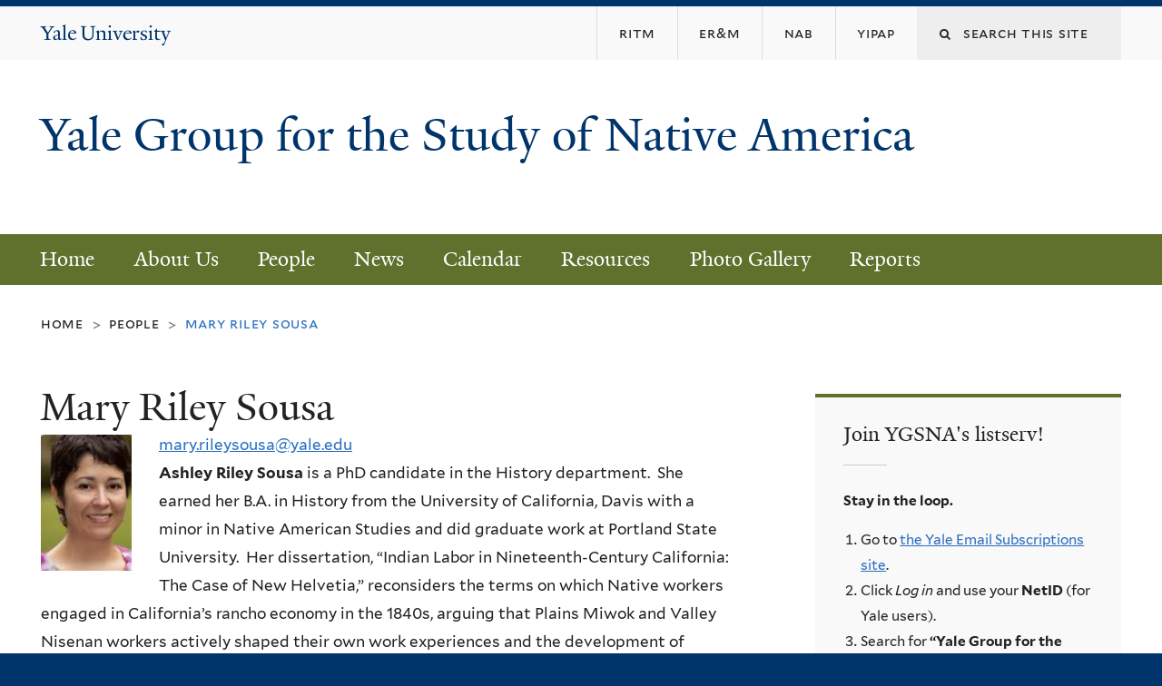

--- FILE ---
content_type: text/html; charset=utf-8
request_url: https://ygsna.sites.yale.edu/people/mary-riley-sousa
body_size: 8884
content:
<!DOCTYPE html>
<!--[if lte IE 8]>     <html lang="en" dir="ltr" class="ie8"> <![endif]-->
<!--[if gt IE 8]><!--> <html lang="en" dir="ltr" prefix="content: http://purl.org/rss/1.0/modules/content/ dc: http://purl.org/dc/terms/ foaf: http://xmlns.com/foaf/0.1/ og: http://ogp.me/ns# rdfs: http://www.w3.org/2000/01/rdf-schema# sioc: http://rdfs.org/sioc/ns# sioct: http://rdfs.org/sioc/types# skos: http://www.w3.org/2004/02/skos/core# xsd: http://www.w3.org/2001/XMLSchema#"> <!--<![endif]-->
<head>
<meta http-equiv="X-UA-Compatible" content="IE=edge">
  <!--

  GGGGGGGGGGGG      GGGGGGGGGGG               fGGGGGG
    ;GGGGG.             GGGi                     GGGG
      CGGGG:           GGG                       GGGG
       lGGGGt         GGL                        GGGG
        .GGGGC       GG:                         GGGG
          GGGGG    .GG.        ;CGGGGGGL         GGGG          .LGGGGGGGL
           GGGGG  iGG        GGG:   ,GGGG        GGGG        tGGf     ;GGGC
            LGGGGfGG        GGGG     CGGG;       GGGG       GGGL       GGGGt
             lGGGGL                  CGGG;       GGGG      CGGGCCCCCCCCCCCCC
              GGGG                   GGGG,       GGGG      GGGG
              GGGG             tCGG; CGGG,       GGGG      GGGG
              GGGG          GGGG     CGGG.       GGGG      GGGGL
              GGGG         GGGGC     CGGG.       GGGG      :GGGGC          :
             ,GGGGG.       GGGGG:  .LGGGGG,.tG   GGGG        GGGGGGt,..,fGC
        ,GGGGGGGGGGGGGGf    iGGGGGG   CGGGGC  GGGGGGGGGG       LGGGGGGGC

  -->
  <meta http-equiv="Content-Type" content="text/html; charset=utf-8" />
<meta name="Generator" content="Drupal 7 (http://drupal.org)" />
<meta about="/people/mary-riley-sousa#me" typeof="foaf:Person" rel="foaf:account" resource="/people/mary-riley-sousa" />
<meta about="/people/mary-riley-sousa" property="foaf:name" content="Mary Riley Sousa" />
<link rel="shortcut icon" href="https://ygsna.sites.yale.edu/sites/all/themes/yalenew_base/images/favicon.ico" type="image/vnd.microsoft.icon" />
<meta name="viewport" content="width=device-width, initial-scale=1, maximum-scale=10, minimum-scale=1, user-scalable=yes" />
  <title>Mary Riley Sousa
 | Yale Group for the Study of Native America </title>
  <!--[if IEMobile]><meta http-equiv="cleartype" content="on" /><![endif]-->

    <link rel="shortcut icon" sizes="16x16 24x24 32x32 48x48 64x64" href="https://ygsna.sites.yale.edu/sites/all/themes/yalenew_base/images/favicon.ico" type="image/vnd.microsoft.icon">
    <link rel="icon" sizes="228x228" href="/sites/all/themes/yalenew_base/images/touch-icon-228.png">
  <link rel="apple-touch-icon-precomposed" sizes="228x228" href="/sites/all/themes/yalenew_base/images/touch-icon-228.png">

  <link type="text/css" rel="stylesheet" href="https://ygsna.sites.yale.edu/sites/default/files/css/css_xE-rWrJf-fncB6ztZfd2huxqgxu4WO-qwma6Xer30m4.css" media="all" />
<link type="text/css" rel="stylesheet" href="https://ygsna.sites.yale.edu/sites/default/files/css/css_Pom4wGAzS3jaM9pQc-jho03hH8io-PfDtvNGOLlhxME.css" media="all" />
<link type="text/css" rel="stylesheet" href="https://ygsna.sites.yale.edu/sites/default/files/css/css_qfNcJRhJ-UkbO9P5y8V831DGz0ASVpOVFa8jVK1ZHgI.css" media="all" />
<link type="text/css" rel="stylesheet" href="//maxcdn.bootstrapcdn.com/font-awesome/4.7.0/css/font-awesome.min.css" media="all" />
<link type="text/css" rel="stylesheet" href="https://ygsna.sites.yale.edu/sites/default/files/css/css_zaOco2G8k_Y9ZPkHcPipwrYE0eu9i_I-umrYSytTB3U.css" media="all" />
<link type="text/css" rel="stylesheet" href="https://ygsna.sites.yale.edu/sites/default/files/css/css_Z2eemxBBVFjDlM6QeWHkRIk8oCNMR7AuYtpYEdkZYmI.css" media="all" />

<!--[if (lt IE 9)&(!IEMobile)]>
<link type="text/css" rel="stylesheet" href="https://ygsna.sites.yale.edu/sites/default/files/css/css_nBvgsRGFO8eRuGybs3zqi1R0F_76QazEf5KpSL9kQhA.css" media="all" />
<![endif]-->

<!--[if gte IE 9]><!-->
<link type="text/css" rel="stylesheet" href="https://ygsna.sites.yale.edu/sites/default/files/css/css_059BxwQdO3W6gC_prw0ohrQj1fWv8MiFJkqt4YP0qJk.css" media="all" />
<!--<![endif]-->
  <script type="text/javascript" src="https://ygsna.sites.yale.edu/sites/all/libraries/respondjs/respond.min.js?t8s0na"></script>
<script type="text/javascript">
<!--//--><![CDATA[//><!--
document.cookie = 'adaptive_image=' + Math.max(screen.width, screen.height) + '; path=/';
//--><!]]>
</script>
<script type="text/javascript" src="//ajax.googleapis.com/ajax/libs/jquery/1.8.3/jquery.min.js"></script>
<script type="text/javascript">
<!--//--><![CDATA[//><!--
window.jQuery || document.write("<script src='/sites/all/modules/contrib/jquery_update/replace/jquery/1.8/jquery.min.js'>\x3C/script>")
//--><!]]>
</script>
<script type="text/javascript" src="https://ygsna.sites.yale.edu/sites/default/files/js/js_Hfha9RCTNm8mqMDLXriIsKGMaghzs4ZaqJPLj2esi7s.js"></script>
<script type="text/javascript" src="https://ygsna.sites.yale.edu/sites/default/files/js/js_onbE0n0cQY6KTDQtHO_E27UBymFC-RuqypZZ6Zxez-o.js"></script>
<script type="text/javascript" src="https://ygsna.sites.yale.edu/sites/default/files/js/js_ZUDcE7l77JJuxH-XuZE7wIXWGnijxOWc6BWwEFYrkq8.js"></script>
<script type="text/javascript" src="https://www.googletagmanager.com/gtag/js?id=UA-60319706-1"></script>
<script type="text/javascript">
<!--//--><![CDATA[//><!--
window.dataLayer = window.dataLayer || [];function gtag(){dataLayer.push(arguments)};gtag("js", new Date());gtag("set", "developer_id.dMDhkMT", true);gtag("config", "UA-60319706-1", {"groups":"default","cookie_domain":"ygsna.sites.yale.edu","anonymize_ip":true});
//--><!]]>
</script>
<script type="text/javascript" src="https://ygsna.sites.yale.edu/sites/default/files/js/js_kSZX1cf83Nr0xAh8umVaNDyH7X-Z-LLfmXI5ezYRrs8.js"></script>
<script type="text/javascript" src="https://ygsna.sites.yale.edu/sites/default/files/js/js_UNPtX_ZGxcpSkJyp8ls50mHCG5a_tcqRFqN4KjkfLso.js"></script>
<script type="text/javascript">
<!--//--><![CDATA[//><!--
jQuery.extend(Drupal.settings, {"basePath":"\/","pathPrefix":"","setHasJsCookie":0,"ajaxPageState":{"theme":"yalenew_wide","theme_token":"Q_LWcjgc6pwHCkEJ5DPJHv1ekHJRdp75D4nUCW3QqO4","js":{"0":1,"sites\/all\/themes\/yalenew_base\/js\/jcaption.min.js":1,"sites\/all\/libraries\/respondjs\/respond.min.js":1,"1":1,"\/\/ajax.googleapis.com\/ajax\/libs\/jquery\/1.8.3\/jquery.min.js":1,"2":1,"misc\/jquery-extend-3.4.0.js":1,"misc\/jquery-html-prefilter-3.5.0-backport.js":1,"misc\/jquery.once.js":1,"misc\/drupal.js":1,"misc\/form-single-submit.js":1,"sites\/all\/libraries\/superfish\/sfsmallscreen.js":1,"sites\/all\/libraries\/colorbox\/jquery.colorbox-min.js":1,"sites\/all\/modules\/contrib\/colorbox\/js\/colorbox.js":1,"sites\/all\/modules\/contrib\/colorbox\/styles\/default\/colorbox_style.js":1,"sites\/all\/modules\/contrib\/jscrollpane\/js\/jquery.jscrollpane.min.js":1,"sites\/all\/modules\/contrib\/jscrollpane\/js\/jquery.mousewheel.js":1,"sites\/all\/modules\/contrib\/jscrollpane\/js\/script.js":1,"sites\/all\/modules\/contrib\/custom_search\/js\/custom_search.js":1,"sites\/all\/modules\/contrib\/google_analytics\/googleanalytics.js":1,"https:\/\/www.googletagmanager.com\/gtag\/js?id=UA-60319706-1":1,"3":1,"sites\/all\/libraries\/superfish\/jquery.hoverIntent.minified.js":1,"sites\/all\/libraries\/superfish\/superfish.js":1,"sites\/all\/modules\/contrib\/superfish\/superfish.js":1,"sites\/all\/themes\/omega\/omega\/js\/jquery.formalize.js":1,"sites\/all\/themes\/omega\/omega\/js\/omega-mediaqueries.js":1,"sites\/all\/themes\/yalenew_base\/js\/modernizr.min.js":1,"sites\/all\/themes\/yalenew_base\/js\/jquery.fitted.js":1,"sites\/all\/themes\/yalenew_base\/js\/appendAround.min.js":1,"sites\/all\/themes\/yalenew_base\/js\/scripts.js":1},"css":{"modules\/system\/system.base.css":1,"modules\/system\/system.menus.css":1,"modules\/system\/system.messages.css":1,"modules\/system\/system.theme.css":1,"sites\/all\/modules\/contrib\/adaptive_image\/css\/adaptive-image.css":1,"sites\/all\/modules\/contrib\/calendar\/css\/calendar_multiday.css":1,"modules\/comment\/comment.css":1,"modules\/field\/theme\/field.css":1,"modules\/node\/node.css":1,"modules\/search\/search.css":1,"modules\/user\/user.css":1,"sites\/all\/modules\/contrib\/views\/css\/views.css":1,"sites\/all\/modules\/contrib\/ckeditor\/css\/ckeditor.css":1,"sites\/all\/modules\/contrib\/colorbox\/styles\/default\/colorbox_style.css":1,"sites\/all\/modules\/contrib\/ctools\/css\/ctools.css":1,"sites\/all\/modules\/contrib\/jscrollpane\/css\/jquery.jscrollpane.css":1,"sites\/all\/modules\/contrib\/typogrify\/typogrify.css":1,"sites\/all\/modules\/contrib\/custom_search\/custom_search.css":1,"\/\/maxcdn.bootstrapcdn.com\/font-awesome\/4.7.0\/css\/font-awesome.min.css":1,"sites\/all\/libraries\/superfish\/css\/superfish.css":1,"sites\/all\/libraries\/superfish\/css\/superfish-smallscreen.css":1,"sites\/all\/themes\/omega\/omega\/css\/formalize.css":1,"sites\/default\/files\/fontyourface\/font.css":1,"\/sites\/all\/libraries\/fontyourface\/YaleDesign-italic-bold\/stylesheet.css":1,"\/sites\/all\/libraries\/fontyourface\/YaleDesign-italic-normal\/stylesheet.css":1,"\/sites\/all\/libraries\/fontyourface\/YaleDesign-normal-bold\/stylesheet.css":1,"\/sites\/all\/libraries\/fontyourface\/YaleDesign-normal-normal\/stylesheet.css":1,"sites\/all\/themes\/yalenew_base\/css\/globalnew.css":1,"public:\/\/css_injector\/css_injector_1.css":1,"public:\/\/css_injector\/css_injector_2.css":1,"ie::wide::sites\/all\/themes\/yalenew_base\/css\/grid\/yalenew_default\/wide\/yalenew-default-wide-12.css":1,"sites\/all\/themes\/yalenew_base\/css\/grid\/yalenew_default\/fluid\/yalenew-default-fluid-12.css":1,"sites\/all\/themes\/yalenew_base\/css\/grid\/yalenew_default\/narrow\/yalenew-default-narrow-12.css":1,"sites\/all\/themes\/yalenew_base\/css\/grid\/yalenew_default\/wide\/yalenew-default-wide-12.css":1}},"colorbox":{"opacity":"0.85","current":"{current} of {total}","previous":"\u00ab Prev","next":"Next \u00bb","close":"Close","maxWidth":"98%","maxHeight":"98%","fixed":true,"mobiledetect":true,"mobiledevicewidth":"480px","specificPagesDefaultValue":"admin*\nimagebrowser*\nimg_assist*\nimce*\nnode\/add\/*\nnode\/*\/edit\nprint\/*\nprintpdf\/*\nsystem\/ajax\nsystem\/ajax\/*"},"jScrollPane":{"class":".scroll-pane"},"custom_search":{"form_target":"_self","solr":0},"googleanalytics":{"account":["UA-60319706-1"],"trackOutbound":1,"trackMailto":1,"trackDownload":1,"trackDownloadExtensions":"7z|aac|arc|arj|asf|asx|avi|bin|csv|doc(x|m)?|dot(x|m)?|exe|flv|gif|gz|gzip|hqx|jar|jpe?g|js|mp(2|3|4|e?g)|mov(ie)?|msi|msp|pdf|phps|png|ppt(x|m)?|pot(x|m)?|pps(x|m)?|ppam|sld(x|m)?|thmx|qtm?|ra(m|r)?|sea|sit|tar|tgz|torrent|txt|wav|wma|wmv|wpd|xls(x|m|b)?|xlt(x|m)|xlam|xml|z|zip","trackColorbox":1,"trackDomainMode":1},"urlIsAjaxTrusted":{"\/people\/mary-riley-sousa":true},"superfish":{"1":{"id":"1","sf":{"delay":"300","animation":{"opacity":"show"},"speed":"fast","autoArrows":false,"dropShadows":false},"plugins":{"smallscreen":{"mode":"window_width","breakpoint":980,"breakpointUnit":"px","accordionButton":"2","title":"Main menu"}}}},"omega":{"layouts":{"primary":"wide","order":["fluid","narrow","wide"],"queries":{"fluid":"all and (max-width: 739px)","narrow":"all and (min-width: 740px) and (max-width: 1024px)","wide":"all and (min-width: 1025px)"}}}});
//--><!]]>
</script>

</head>
<body class="html not-front not-logged-in page-user page-user- page-user-30 yalenew-wide context-people one-sidebar sidebar-second nav-green block-green nav-serif block-font-serif block-background">
  <aside role='complementary' id="skip-link" aria-label="Skip to main content">
    <a href="#main-content" class="element-invisible element-focusable">Skip to main content</a>
  </aside>
  <div class="region region-page-top" id="region-page-top">
  <div class="region-inner region-page-top-inner">
      </div>
</div>
  <div class="page clearfix" id="page">
      <header id="section-header" class="section section-header" role="banner">
  <div id="zone-topper-wrapper" class="zone-wrapper zone-topper-wrapper clearfix">  <div id="zone-topper" class="zone zone-topper clearfix container-12">
    <div  class="grid-3 region region-topper-first" id="region-topper-first">
  <div class="region-inner region-topper-first-inner">
      <div class="topper-logo"><a href="http://www.yale.edu" class="y-icons y-yale y-univ"><span class="element-invisible">Yale University</span></a>
      </div>

	 <div id="moved-main-nav-wrapper">
                <button aria-expanded="false" id="nav-ready" class="nav-ready"><span class="element-invisible">Open Main Navigation</span></button>
                <div id="moved-main-nav" class="moved-main-nav" data-set="append-main-nav"></div>
                <button aria-expanded="true" id="nav-close" class="nav-close nav-hidden"><span class="element-invisible">Close Main Navigation</span></button>
        </div>

  </div>
</div>
<div class="grid-9 region region-topper-second" id="region-topper-second">
  <div class="region-inner region-topper-second-inner">
    <div class="block block-search block-form block-search-form odd block-without-title" id="block-search-form">
  <div class="block-inner clearfix">
            
    <div class="content clearfix">
      <form class="search-form" role="search" aria-label="Site Search" action="/people/mary-riley-sousa" method="post" id="search-block-form" accept-charset="UTF-8"><div><div class="container-inline">
  <div class="form-item form-type-textfield form-item-search-block-form">
  <label for="edit-search-block-form--2"><i class="fa fa-search"></i> </label>
 <input title="Enter the terms you wish to search for." class="custom-search-box form-text" placeholder="Search this site" type="text" id="edit-search-block-form--2" name="search_block_form" value="" size="15" maxlength="128" />
</div>
<div class="form-actions form-wrapper" id="edit-actions"><input style="display:none;" type="submit" id="edit-submit" name="op" value="" class="form-submit" /></div><input type="hidden" name="form_build_id" value="form-teuqCRKTFFEdWyKhbzukk8OsO5QnYzlZExwLgaU7gCU" />
<input type="hidden" name="form_id" value="search_block_form" />
</div>
</div></form>    </div>
  </div>
</div>
<div class="block block-menu block-menu-topper-second-menu block-menu-menu-topper-second-menu even block-without-title" id="block-menu-menu-topper-second-menu">
  <div class="block-inner clearfix">
            
    <div class="content clearfix">
      <ul class="menu"><li class="first leaf menu-ritm"><a href="https://ritm.yale.edu/"><span>RITM</span></a></li>
<li class="leaf menu-er&amp;m"><a href="http://erm.yale.edu/"><span>ER&M</span></a></li>
<li class="leaf menu-nab"><a href="https://nativebrief.sites.yale.edu/"><span>NAB</span></a></li>
<li class="last leaf menu-yipap"><a href="https://yipap.yale.edu/"><span>YIPAP</span></a></li>
</ul>    </div>
  </div>
</div>
  </div>
</div>
  </div>
</div><div id="zone-branding-wrapper" class="zone-wrapper zone-branding-wrapper clearfix">  <div id="zone-branding" class="zone zone-branding clearfix container-12">
    <div class="grid-10 region region-branding" id="region-branding">
  <div class="region-inner region-branding-inner">
        <div class="branding-data clearfix">
                                                  <h2 class="site-name"><a href="/" title="Home">Yale Group for the Study of Native America 
</a></h2>
                                  </div>
          </div>
</div>
  </div>
</div></header>
  
      <main  id="section-content" class="section section-content" role="main">
  <div id="section-content-inner">
    

<div id="zone-menu-wrapper" class="zone-wrapper zone-menu-wrapper clearfix yale-wide-menu">  <div id="zone-menu" class="zone zone-menu clearfix container-12">

<div id="original-main-nav-wrapper">
  <div id="original-main-nav" data-set="append-main-nav">
    <div id="main-nav">

    <div class="grid-12 region region-menu" id="region-menu">
  <div class="region-inner region-menu-inner">
    <nav id="main-menu-navigation" role="navigation" aria-label="Main Menu" class="navigation">
                  <div class="block block-superfish block-1 block-superfish-1 odd block-without-title" id="block-superfish-1">
  <div class="block-inner clearfix">
            
    <div class="content clearfix">
      <ul  id="superfish-1" class="menu sf-menu sf-main-menu sf-horizontal sf-style-none sf-total-items-8 sf-parent-items-2 sf-single-items-6"><li id="menu-4533-1" class="first odd sf-item-1 sf-depth-1 sf-no-children"><a href="http://ygsna.sites.yale.edu" class="sf-depth-1">Home</a></li><li id="menu-586-1" class="middle even sf-item-2 sf-depth-1 sf-no-children"><a href="/about-us" class="sf-depth-1">About Us</a></li><li id="menu-599-1" class="middle odd sf-item-3 sf-depth-1 sf-total-children-6 sf-parent-children-0 sf-single-children-6 menuparent"><a href="/people" class="sf-depth-1 menuparent">People</a><ul><li id="menu-831-1" class="first odd sf-item-1 sf-depth-2 sf-no-children"><a href="/people/founders" class="sf-depth-2">Founders</a></li><li id="menu-601-1" class="middle even sf-item-2 sf-depth-2 sf-no-children"><a href="/people/faculty" class="sf-depth-2">Faculty and Program Leaders</a></li><li id="menu-809-1" class="middle odd sf-item-3 sf-depth-2 sf-no-children"><a href="http://ygsna.sites.yale.edu/people/graduate-students#" class="sf-depth-2">Graduate Students</a></li><li id="menu-807-1" class="middle even sf-item-4 sf-depth-2 sf-no-children"><a href="http://ygsna.sites.yale.edu/people/postdocs" class="sf-depth-2">Postdocs</a></li><li id="menu-843-1" class="middle odd sf-item-5 sf-depth-2 sf-no-children"><a href="http://ygsna.sites.yale.edu/people/research-scientists" class="sf-depth-2">Research Scientists</a></li><li id="menu-811-1" class="last even sf-item-6 sf-depth-2 sf-no-children"><a href="http://ygsna.sites.yale.edu/people/recent-alumni#" class="sf-depth-2">Recent Alumni</a></li></ul></li><li id="menu-539-1" class="middle even sf-item-4 sf-depth-1 sf-total-children-8 sf-parent-children-0 sf-single-children-8 menuparent"><a href="/news" class="sf-depth-1 menuparent">News</a><ul><li id="menu-4606-1" class="first odd sf-item-1 sf-depth-2 sf-no-children"><a href="/news/6th-annual-yipap-festival-and-inagural-misty-upham-award-young-native-actors" class="sf-depth-2">6TH ANNUAL YIPAP FESTIVAL AND THE INAUGURAL MISTY UPHAM AWARD FOR YOUNG NATIVE ACTORS</a></li><li id="menu-4607-1" class="middle even sf-item-2 sf-depth-2 sf-no-children"><a href="/news/american-indian-sovereignty-project-launched-nyu-law-school" class="sf-depth-2">American Indian Sovereignty Project Launched with NYU Law School</a></li><li id="menu-4605-1" class="middle odd sf-item-3 sf-depth-2 sf-no-children"><a href="/news/american-indian-studies-dissertation-writing-fellowship-202223" class="sf-depth-2">American Indian Studies Dissertation Writing Fellowship</a></li><li id="menu-4601-1" class="middle even sf-item-4 sf-depth-2 sf-no-children"><a href="/news/place-nations-generations-beings-receives-independent-publisher-book-award" class="sf-depth-2">Place, Nations, Generations, Beings Receives Independent Publisher Book Award</a></li><li id="menu-4608-1" class="middle odd sf-item-5 sf-depth-2 sf-no-children"><a href="/news/sovereignty-project-hires-fellows-and-program-coordinator" class="sf-depth-2">Sovereignty Project Hires Fellows and Program Coordinator</a></li><li id="menu-4603-1" class="middle even sf-item-6 sf-depth-2 sf-no-children"><a href="/news/ygsna-welcomes-jerome-jeffery-clark-11th-henry-roe-cloud-fellow" class="sf-depth-2">Y.G.S.N.A. Welcomes Jerome Jeffery Clark as 11th Henry Roe Cloud Fellow</a></li><li id="menu-4602-1" class="middle odd sf-item-7 sf-depth-2 sf-no-children"><a href="/news/ygsna-nacc-members-reflect-oklahoma-sovereignty-tour" class="sf-depth-2">YGSNA &amp; NACC Members Reflect on “Oklahoma Sovereignty Tour”</a></li><li id="menu-4604-1" class="last even sf-item-8 sf-depth-2 sf-no-children"><a href="/news/ygsna-schedule-fall-2020" class="sf-depth-2">YGSNA Schedule Fall 2020</a></li></ul></li><li id="menu-585-1" class="middle odd sf-item-5 sf-depth-1 sf-no-children"><a href="/calendar" class="sf-depth-1">Calendar</a></li><li id="menu-616-1" class="middle even sf-item-6 sf-depth-1 sf-no-children"><a href="/resources-yale" class="sf-depth-1">Resources</a></li><li id="menu-648-1" class="middle odd sf-item-7 sf-depth-1 sf-no-children"><a href="/gallery/photo-gallery" class="sf-depth-1">Photo Gallery</a></li><li id="menu-4795-1" class="last even sf-item-8 sf-depth-1 sf-no-children"><a href="/nyu-yale-american-indian-sovereignty-project-reports" class="sf-depth-1">Reports</a></li></ul>    </div>
  </div>
</div>
    </nav>
  </div>
</div>

    </div>
  </div>
</div>

  </div>
</div>
<div id="zone-content-wrapper" class="zone-wrapper zone-content-wrapper clearfix">  <div id="zone-content" class="zone zone-content clearfix container-12">
          <div id="breadcrumb" class="grid-12"><nav class="breadcrumb" role="navigation" aria-label="You are here"><a href="/">Home</a><span class="tic"> > </span><a href="/people">People</a><span class="tic"> > </span>Mary Riley Sousa</nav></div>
    
    <div id="moved-sidenav-wrapper" class="moved-sidenav-wrapper grid-12">
       <div id="moved-sidenav" class="moved-sidenav" data-set="append-sidenav"></div>
    </div>

        <div class="grid-8 region region-content" id="region-content">
  <div class="region-inner region-content-inner">
    <a id="main-content" tabindex="-1"></a>
                <h1 class="title" id="page-title">Mary Riley Sousa
</h1>
                        <div class="block block-system block-main block-system-main odd block-without-title" id="block-system-main">
  <div class="block-inner clearfix">
            
    <div class="content clearfix">
      <div class="profile" typeof="sioc:UserAccount" about="/people/mary-riley-sousa" class="user-profile">
    <div class="user-picture">
    <a href="/people/mary-riley-sousa" title="View user profile." class="active"><img typeof="foaf:Image" src="https://ygsna.sites.yale.edu/sites/default/files/styles/people_thumbnail/public/pictures/picture-30-1361811854.jpg?itok=0qz7AyVu" width="100" height="150" alt="Mary Riley Sousa&#039;s picture" title="Mary Riley Sousa&#039;s picture" /></a>  </div>
<div class="field field-name-field-email field-type-email field-label-hidden"><div class="field-items"><div class="field-item even"><a href="&#109;&#97;&#105;&#108;&#116;&#111;&#58;&#109;&#97;&#114;&#121;&#46;&#114;&#105;&#108;&#101;&#121;&#115;&#111;&#117;&#115;&#97;&#64;&#121;&#97;&#108;&#101;&#46;&#101;&#100;&#117;">&#109;&#97;&#114;&#121;&#46;&#114;&#105;&#108;&#101;&#121;&#115;&#111;&#117;&#115;&#97;&#64;&#121;&#97;&#108;&#101;&#46;&#101;&#100;&#117;</a></div></div></div><div class="field field-name-field-bio field-type-text-with-summary field-label-hidden"><div class="field-items"><div class="field-item even"><p><strong>Ashley Riley Sousa</strong> is a PhD candidate in the History department.  She earned her B.A. in History from the University of California, Davis with a minor in Native American Studies and did graduate work at Portland State University.  Her dissertation, “Indian Labor in Nineteenth-Century California: The Case of New Helvetia,” reconsiders the terms on which Native workers engaged in California’s rancho economy in the 1840s, arguing that Plains Miwok and Valley Nisenan workers actively shaped their own work experiences and the development of capitalism in California.</p>
</div></div></div></div>
    </div>
  </div>
</div>
      </div>
</div>
<div  class="grid-4 region region-sidebar-second sidebar yale-wide-sidebar-second" id="region-sidebar-second">
  <div class="region-inner region-sidebar-second-inner">
    <aside class="block block-block block-9 block-block-9 odd has-subject" id="block-block-9" role="complementary" aria-label="Join YGSNA&amp;#039;s listserv!">
  <div class="block-inner clearfix">
              <h2 class="block-title">Join YGSNA&#039;s listserv!</h2>
        
    <div class="content clearfix">
      <p><strong>Stay in the loop.</strong></p>
<ol>
<li>Go to <a href="https://subscribe.yale.edu/login?returnURL=https%3A%2F%2Fsubscribe.yale.edu%2Fbrowse" rel="noopener">the Yale Email Subscriptions site</a>.</li>
<li>Click <em>Log in</em> and use your <strong>NetID</strong> (for Yale users).</li>
<li>Search for <strong>“Yale Group for the Study of Native America”</strong>.</li>
<li>Select <em>Subscribe</em> and then click <strong>Save</strong>.</li>
</ol>
<p><a href="https://subscribe.yale.edu/login?returnURL=https%3A%2F%2Fsubscribe.yale.edu%2Fbrowse" rel="noopener">Subscribe now</a></p>
    </div>
  </div>
</aside>
  </div>
</div>
  </div>
</div>  </div>
</main>
  
      <footer id="section-footer" class="section section-footer" role="contentinfo">
  <div id="zone-footer-wrapper" class="zone-wrapper zone-footer-wrapper clearfix">  <div id="zone-footer" class="zone zone-footer clearfix container-12">
    <div  class="grid-2 region region-footer-first" id="region-footer-first">
  <div  class="region-inner region-footer-first-inner">
    <div class="footer-logo"><a href="http://www.yale.edu" class="y-icons y-yale y-mark"><span class="element-invisible">Yale</span></a></div>
  </div>
</div>
<div  class="grid-6 region region-footer-second" id="region-footer-second">
  <div class="region-inner region-footer-second-inner">
    <p class="copyright">
      <a href="https://usability.yale.edu/web-accessibility/accessibility-yale">Accessibility at Yale</a> &middot;
      <a href="http://www.yale.edu/privacy-policy">Privacy policy</a> <br>
      Copyright &copy; 2026 Yale University &middot; All rights reserved
    </p>
    <div class="block block-footer-message block-footer-message block-footer-message-footer-message odd block-without-title" id="block-footer-message-footer-message">
  <div class="block-inner clearfix">
            
    <div class="content clearfix">
      <p><a href="&#109;&#97;&#105;&#108;&#116;&#111;&#58;&#116;&#97;&#116;&#106;&#97;&#110;&#97;&#46;&#99;&#105;&#115;&#105;&#106;&#97;&#64;&#121;&#97;&#108;&#101;&#46;&#101;&#100;&#117;?subject=ER%26M%20website"><em>Webmaster</em></a></p>
    </div>
  </div>
</div>
  </div>
</div>
<div class="grid-4 region region-footer-third" id="region-footer-third">
  <div class="region-inner region-footer-third-inner">
    <div class="block block-menu sharing block-menu-social-buttons block-menu-menu-social-buttons odd block-without-title" id="block-menu-menu-social-buttons">
  <div class="block-inner clearfix">
            
    <div class="content clearfix">
      <ul class="menu"><li class="first leaf menu-facebook"><a href="https://www.facebook.com/YaleUniversity" class="fa fa-facebook-square"><span>Facebook</span></a></li>
<li class="leaf menu-twitter"><a href="http://www.twitter.com/yale" class="fa fa-twitter"><span>Twitter</span></a></li>
<li class="leaf menu-flickr"><a href="http://www.flickr.com/photos/yaleuniversity" class="fa fa-flickr"><span>Flickr</span></a></li>
<li class="leaf menu-itunes"><a href="http://itunes.yale.edu" class="fa fa-apple"><span>iTunes</span></a></li>
<li class="last leaf menu-youtube"><a href="http://www.youtube.com/yale" class="fa fa-youtube-play"><span>YouTube</span></a></li>
</ul>    </div>
  </div>
</div>
  </div>
</div>
  </div>
</div></footer>
  </div>
  <div class="region region-page-bottom" id="region-page-bottom">
  <div class="region-inner region-page-bottom-inner">
      </div>
</div>
<script type="text/javascript">
<!--//--><![CDATA[//><!--

      (function() {
      var sz = document.createElement('script'); sz.type = 'text/javascript'; sz.async = true;
      sz.src = '//siteimproveanalytics.com/js/siteanalyze_66356571.js';
      var s = document.getElementsByTagName('script')[0]; s.parentNode.insertBefore(sz, s);
      })();
      
//--><!]]>
</script>
<script type="text/javascript" src="https://ygsna.sites.yale.edu/sites/default/files/js/js_JMVekk522eOkII71K9F5yD4Su-iRqPdTR_-LxjPAtMk.js"></script>
</body>
</html>
